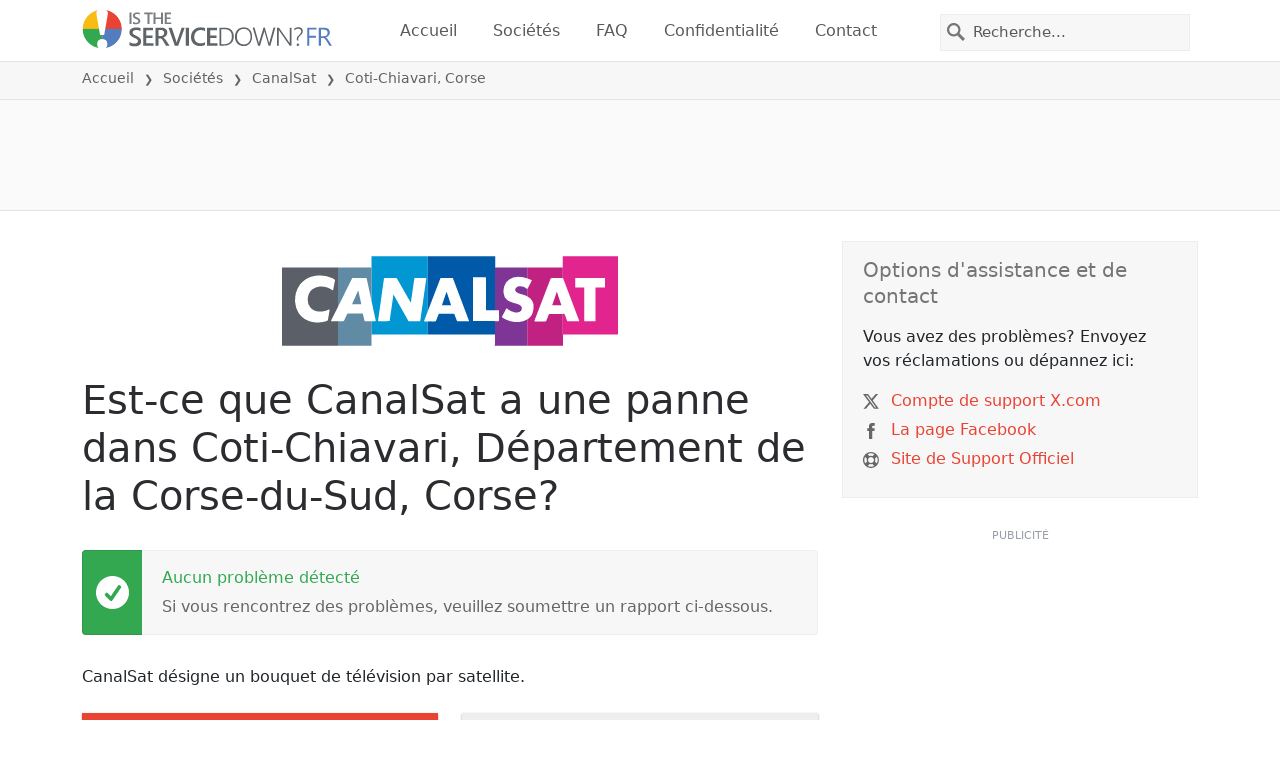

--- FILE ---
content_type: image/svg+xml
request_url: https://itsdcdn.com/resources/services/logosvg/202006090646/canalsat.svg
body_size: 3142
content:
<svg xmlns="http://www.w3.org/2000/svg" viewBox="288.3 76 1372.4 368" xml:space="preserve"><path d="M408.9 160.3a123.1 123.1 0 0 1 84.3 6.1c3.7 1.8 7.3 3.8 10.5 6.5 1.1.7 1 2.2.8 3.3-2.6 12.7-4.9 25.4-7.3 38.1-.2.8-.5 1.6-1.1 2.1-1.5-.1-2.6-1.2-3.8-1.8a78.7 78.7 0 0 0-51.2-13.5 59.7 59.7 0 0 0-28.6 11.1l-.1.1-.1.1a52.7 52.7 0 0 0-19.1 42 47.5 47.5 0 0 0 11.1 32.5c8.2 9.8 20.8 15 33.3 16.2 15.4 1.9 30.7-3 44.7-9.2 1 2 .3 4.2 0 6.3l-5.9 34v.3c-.5 2.3-.6 5.3-3.1 6.2a75 75 0 0 1-11.3 3.8l-.3.1a106.6 106.6 0 0 1-66.2-3.7 82.7 82.7 0 0 1-40.1-33 95.6 95.6 0 0 1-13.5-43.6 108.3 108.3 0 0 1 21.1-73.2 97.6 97.6 0 0 1 45.9-30.8zm804.9 12.6a61.4 61.4 0 0 1 37.1-11.8 116.6 116.6 0 0 1 57.1 14.3c-6.3 11.9-12.2 24-18.6 35.9a44.5 44.5 0 0 0-30.7-12.1c-6.2.1-12.7 2.6-16.4 7.8-2.8 4-3.2 9.8-.1 13.8 3.4 4.2 8.4 6.7 13.4 8.4 11.1 3.6 22.7 6.1 33.3 11.3 9.2 4.5 17 11.9 21.7 21a49.4 49.4 0 0 1 4.3 22.5 89.8 89.8 0 0 1-4 24.7 48.3 48.3 0 0 1-21.5 26.2 80.8 80.8 0 0 1-44.8 11.1c-16.1.2-31.7-5.1-46.1-11.8-4.8-2.3-9-5.4-13.5-8.2 6.3-12.4 13-24.6 19.4-36.9a68.7 68.7 0 0 0 33.8 17.4c7.7 1.1 16.2.6 22.7-4.2s8.1-15.1 2.8-21.4a38.4 38.4 0 0 0-18.6-9.7c-12.8-3.9-26.2-6.9-37.4-14.5-8.6-6-13.6-16-14.9-26.2a73.2 73.2 0 0 1 1.8-29.1 54 54 0 0 1 19.2-28.5zm-145.7-9.8c16.3-.3 32.7 0 49-.1 1 .1 2.4-.2 3 .9.3 2.2.1 4.5.1 6.7v119.7c.1 2.5-.4 5.1.7 7.4h36.1c4.9.2 9.8-.2 14.6.1 1.7 0 1.5 1.8 1.5 3v39.5c.2 1.1-.7 2.1-1.9 2-4.8.2-9.5 0-14.3.1h-82.2c-2.2 0-4.5.2-6.7-.3-.4-.8-.6-1.6-.5-2.5V172.1c.1-3.1-.2-6.1.6-9zm416.8 2.9h120.9v39h-38v137.5h-45.9V205.1l-37-.1v-39zm-910 .3h56.4c1.1-.1 2.4.2 2.5 1.4 6.5 29.4 12.4 58.9 18.9 88.2l.6 2.9c5.9 27.7 11.9 55.4 17.6 83.1-5.7.9-11.5.2-17.3.4-9.1 0-18.3.1-27.4-.1-1.1.1-1.2-1.3-1.5-2.1-2.3-9.6-4.5-19.2-7-28.7h-60.6c-2-.1-3.2 1.9-4 3.5-3.9 8.5-7.8 17-11.9 25.4-.5 1.6-2.3 2-3.8 1.9h-20.5c-9.7 0-19.3.1-29-.1.1-3.2 2.1-5.8 3.4-8.6 8.5-17.4 17.3-34.7 25.9-52.2 17.3-34.5 34.3-69.1 51.6-103.5 2.1-3.7 3.9-7.7 6.1-11.5m-.2 105.9.4.9c12.2.3 24.5.3 36.7.3-.4-4.3-1.8-8.5-2.6-12.8-3.3-14.7-6.3-29.4-9.9-44-8.4 18.5-16.3 37.1-24.6 55.6zm129.6-103.8c.1-1.5 1.6-2.2 2.9-2h47.2c1.1-.2 2.2.4 2.7 1.4l42.4 74.5c4.5 7.8 8.7 15.6 13.4 23.3l1.3-.6 14.2-97.9c.9-.4 1.7-.7 2.7-.6h42.3c1.3 0 2.5.2 3.8.4-4.2 31.4-8.9 62.7-13.3 94L853.2 336c-.4 2.3-.4 4.7-1.4 6.9h-47.2c-19.5-35-39.4-69.9-59-104.9-.8-1.4-1.5-2.9-2.7-4-5.3 36.1-10.1 72.2-15.5 108.3-15 .5-29.9.1-44.9.2-2.3.1-2.2-2.6-1.9-4.2l23.7-169.9zm230.8-1.6c1.2-.5 2.5-.4 3.8-.4l44.5.1c1.5-.2 2.3 1 2.7 2.2l64.9 172.2c.4.9.8 2.6-.8 2.5-14.8.2-29.6 0-44.4.1-1.3 0-3.3.1-3.7-1.5-3.6-9.2-6.9-18.5-10.6-27.7-.3-1.1-1.5-1.5-2.6-1.4h-60.8c-1.7 3.1-2.8 6.6-4.2 9.9l-7.1 18.3c-.4.9-.8 2-1.8 2.4-12.5.1-25-.1-37.5.1-3.5-.1-7 .5-10.4-.6l16.5-42.9 48.2-125.7c1.3-2.6 2-5.3 3.3-7.6m24.6 55.7-18.2 52.9-.2 2c12.3-.1 24.6.1 37-.1-.5-2.6-1.5-5-2.3-7.4l-14-42c-.8-1.8-1.1-3.8-2.3-5.4zm424.4-53.9c.4-1.2 1.2-2.4 2.6-2.2 15.8-.2 31.6.1 47.3-.2 2.3 1.8 2.6 4.9 3.7 7.4l58.7 155.4c1.5 4.7 3.9 9.1 4.8 14-15.6.3-31.3.1-46.9.1-2 .2-2.5-1.9-3.1-3.3-2.9-8.1-6.1-16-9-24.1-.5-1.1-.8-2.6-2-3.1-2.1-.3-4.2-.1-6.4-.1h-54.2c-1.8-.4-2.5 1.4-3 2.7l-10.3 26.3c-.4 1.5-2.3 1.5-3.5 1.6h-27.4c-5.9-.2-11.8.4-17.7-.3-.2-1.9.9-3.6 1.5-5.4 21.7-56.1 43.3-112.5 64.9-168.8m25.6 53.6-18.3 53.3c-.2.5-.7 2 .3 1.9l31.7.1c1.6 0 3.2 0 4.8-.3-6.1-18.4-12-36.9-18.5-55z" fill="#FFF"/><path fill="#0097D2" d="M653.3 76.9h230v219.7c0 1.1.2 2.2.5 3.3l-16.5 42.9c3.4 1 6.9.4 10.4.6 12.5-.2 25 0 37.5-.1-3.3.7-6.7.3-10 .4-7.3.1-14.5-.1-21.8.1v53.6H653.7l-.2-1.8a2253.4 2253.4 0 0 0 .3-53.1c5.8-.2 11.6.5 17.3-.4L653.5 259c.2-3.3.4-6.5.1-9.8l.3-6.7a15 15 0 0 1-.2-2.1v-.3c.2-19.8 0-39.6.1-59.5-.1-17.7.2-35.4-.2-53.1l-.1-4.7c-.2-15.4-.2-30.6-.2-45.9m51 91.5-23.7 169.7c-.3 1.6-.4 4.2 1.9 4.2 15 0 30 .3 44.9-.2 5.4-36.1 10.3-72.2 15.5-108.3 1.2 1.1 1.9 2.6 2.7 4 19.6 35 39.5 69.9 59 104.9h47.2c1-2.2 1-4.6 1.4-6.9l10.7-75.1c4.4-31.3 9.1-62.6 13.3-94-1.3-.2-2.5-.4-3.8-.4h-42.3c-1-.1-1.9.2-2.7.6-4.6 32.6-9.4 65.3-14.2 97.9l-1.3.6c-4.6-7.7-8.9-15.5-13.4-23.3l-42.4-74.5c-.5-1-1.6-1.6-2.7-1.4h-47.2c-1.3 0-2.8.7-2.9 2.2z"/><g fill="#005AA7"><path d="M883.3 76.9h274.6v45.8l-.9.1v174.8h-36.1c-1-2.4-.6-5-.7-7.4V170.5c0-2.2.1-4.5-.1-6.7-.6-1.1-2-.8-3-.9-16.4.1-32.7-.1-49 .1-.7 2.9-.4 5.9-.5 8.9v167.5c-.1.9.1 1.7.5 2.5 2.2.6 4.5.3 6.7.3h82.2c-.1 18.3.2 36.6-.1 55H883.3v-53.6c7.3-.2 14.5 0 21.8-.1 3.3-.1 6.7.3 10-.4 1-.4 1.4-1.5 1.8-2.4l7.1-18.3c1.3-3.3 2.4-6.7 4.2-9.9H989c1-.1 2.3.3 2.6 1.4 3.6 9.2 6.9 18.5 10.6 27.7.5 1.6 2.4 1.5 3.7 1.5 14.8-.1 29.6.1 44.4-.1 1.6.2 1.1-1.6.8-2.5l-64.9-172.2c-.4-1.3-1.2-2.5-2.7-2.2L939 166c-1.3 0-2.6-.1-3.8.4-1.4 2.4-2.1 5-3.1 7.5l-48.2 125.7-.5-3.3-.1-219.4zm-230.2 54.2c0-1.3.2-2.5.3-3.7.4 17.7 0 35.4.2 53.1-.1 19.8.1 39.6-.1 59.5-.5-2.7-.5-5.4-.4-8.1V131.1zm-240.7 81.1s-.1.1 0 0z"/><path d="M959.7 222.5c1.2 1.6 1.5 3.6 2.2 5.5l14 42c.8 2.5 1.8 4.9 2.3 7.4-12.3.2-24.6 0-37 .1l.2-2 18.3-53zm-306 19.9c-1.1-.2-1.2-1.7-.2-2.1l.2 2.1zm-1 13.6c.1-2.3.5-4.6.7-6.9.3 3.3.1 6.5-.1 9.8-.1-1-.4-1.9-.6-2.9zm-176.3 78.1v.3-.3zm176.7 13.2c0-1.3.2-2.5.5-3.8.1 17.3.2 34.7-.1 52-.2-1.3-.3-2.5-.3-3.8l-.1-44.4zm-191.5-2.7.3-.1-.3.1z"/></g><path fill="#E2248E" d="M1434.1 76.9h226.6v320.4c-75.4.1-150.8-.1-226.3.1-.8-3.5-.4-7.1-.5-10.7v-74.1c2.1 0 4.2-.1 6.4.1 1.2.5 1.5 2 2 3.1 2.9 8 6.1 16 9 24.1.6 1.4 1.1 3.5 3.1 3.3 15.6 0 31.3.2 46.9-.1-.9-4.9-3.3-9.3-4.8-14l-58.7-155.4c-1.1-2.5-1.5-5.6-3.7-7.4-.2-14.5-.2-29 0-43.6V76.9m50.8 89.1v38.9c12.3 0 24.6-.1 37 .1v137.4h45.9V204.9h38v-39c-40.4.2-80.7.1-120.9.1z"/><path fill="#5A5F68" d="M288.3 122.7h228.9V272a77 77 0 0 0 .3 9.6c-8.5 17.4-17.3 34.8-25.9 52.2-1.3 2.8-3.3 5.4-3.4 8.6 9.7.2 19.3 0 29 .1v100.7H288.3V122.7m120.6 37.6a99 99 0 0 0-46 30.7 108.5 108.5 0 0 0-21.1 73.2 95.6 95.6 0 0 0 13.5 43.6 82.7 82.7 0 0 0 40.1 33c13.4 5.3 27.8 7.7 42.2 7.1 8.1-.6 16.2-1.4 24-3.4l.3-.1c3.8-1 7.6-2.3 11.3-3.8 2.5-.9 2.6-4 3.1-6.2v-.3l5.9-34c.3-2.1 1-4.3 0-6.3-14 6.2-29.2 11.1-44.7 9.2a49.3 49.3 0 0 1-33.3-16.2 47.5 47.5 0 0 1-11.1-32.5c0-15.8 6.2-32.3 19.1-42l.2-.1a58.9 58.9 0 0 1 28.6-11.1 78.9 78.9 0 0 1 51.2 13.5c1.2.7 2.4 1.7 3.8 1.8.6-.5.9-1.4 1.1-2.1l7.3-38.1c.2-1.1.3-2.6-.8-3.3a59.4 59.4 0 0 0-10.5-6.5 123.8 123.8 0 0 0-84.2-6.1z"/><g fill="#618AA5"><path d="M517.2 122.7h136.2l.1 4.7-.3 3.7v100.8c-.1 2.7-.1 5.4.4 8.1v.3c-1 .5-.9 1.9.2 2.1l-.3 6.7c-.3 2.3-.6 4.6-.7 6.9-6.6-29.3-12.5-58.9-18.9-88.2-.2-1.3-1.5-1.5-2.5-1.4H575c-2.2 3.8-4 7.8-5.9 11.7-17.3 34.5-34.3 69.1-51.6 103.5l-.3-9.6V122.7z"/><path d="M574.7 272.2c8.3-18.5 16.2-37.1 24.6-55.5 3.6 14.6 6.6 29.3 9.9 44 .8 4.3 2.2 8.4 2.6 12.8-12.2 0-24.5-.1-36.7-.3l-.4-1zm-21.5 42.9c.8-1.6 1.9-3.6 4-3.5h60.6c2.5 9.5 4.7 19.1 7 28.7.3.7.3 2.2 1.5 2.1 9.1.2 18.3 0 27.4.1l-.2 1.1c-.2 1.3-.5 2.5-.5 3.8v44.4c0 1.3.2 2.5.3 3.8l.2 1.8c.3 15.2 0 30.5.1 45.7H517.1V342.4h20.5c1.5.1 3.2-.3 3.8-1.9l11.8-25.4z"/></g><g fill="#7E3595"><path d="m1157.1 122.8.9-.1 131-.1v41.6c-.1 1.3.2 2.6 1.3 3.4a114.2 114.2 0 0 0-39.3-6.5 61.8 61.8 0 0 0-37.1 11.8 54 54 0 0 0-19.2 28.5 71.4 71.4 0 0 0-1.8 29.1 38.3 38.3 0 0 0 14.9 26.2c11.2 7.6 24.7 10.7 37.4 14.5 6.7 2.1 13.8 4.3 18.6 9.7 5.3 6.3 3.6 16.6-2.8 21.4-6.4 4.8-15 5.3-22.7 4.2a69 69 0 0 1-33.8-17.4c-6.4 12.3-13.2 24.5-19.4 36.9 4.4 2.8 8.7 5.9 13.5 8.2 14.5 6.7 30 11.9 46.1 11.8 15.5.4 31.5-2.9 44.8-11.1-.8 3.1-.5 6.4-.5 9.6v98.6h-132.2c.4-15.2-.1-30.5.2-45.7.3-18.3.1-36.6.1-55 4.8-.1 9.5.1 14.3-.1 1.1.1 2.1-.9 1.9-2v-39.5c0-1.2.2-3-1.5-3-4.9-.3-9.8 0-14.6-.1l-.1-174.9z"/><path d="M1242.3 207.1a20.3 20.3 0 0 1 16.4-7.8 44 44 0 0 1 30.7 12.1c-.4 1.4-.5 2.9-.5 4.3 0 8.3.1 16.6 0 24.9-10.6-5.2-22.2-7.6-33.3-11.3-5-1.7-10-4.1-13.4-8.4-3.1-4-2.7-9.9.1-13.8z"/></g><g fill="#C12180"><path d="M1288.9 122.7h145.2c-.2 14.5-.2 29 0 43.6-15.8.3-31.6 0-47.3.2-1.4-.2-2.3 1-2.6 2.2l-64.9 169c-.6 1.8-1.7 3.5-1.5 5.4 5.9.7 11.8.1 17.7.3h27.4c1.3-.1 3.1 0 3.5-1.6a2856 2856 0 0 0 10.3-26.3c.5-1.3 1.2-3.1 3-2.7h54.2v74.1c0 3.6-.3 7.2.5 10.7.5 15.2.1 30.5.2 45.7h-145.8v-98.6c0-3.2-.3-6.4.5-9.6 9.8-5.9 18.1-15 21.5-26.2 2.5-8 3.8-16.4 4-24.7 0-7.7-.8-15.6-4.3-22.5a49 49 0 0 0-21.7-21c.1-8.3 0-16.6 0-24.9 0-1.5.1-2.9.5-4.3 6.4-11.9 12.3-24 18.6-35.9-5.7-3.1-11.7-5.7-17.8-7.8-1.1-.8-1.4-2.1-1.3-3.4l.1-41.7z"/><path d="M1409.7 222.2c6.5 18.2 12.4 36.6 18.5 55-1.6.4-3.2.4-4.8.3-10.6-.1-21.1.1-31.7-.1-1.1.1-.5-1.4-.3-1.9l18.3-53.3z"/></g></svg>

--- FILE ---
content_type: image/svg+xml
request_url: https://itsdcdn.com/charts/doughnut/8.svg
body_size: -25
content:
<svg xmlns="http://www.w3.org/2000/svg" viewBox="0 0 88 88"><path d="M44 0a44 44 0 0 1 21.2 5.4l-2.5 4.7A39 39 0 0 0 44 5.3Zm0 0" fill="#e94334"/><path d="M65.2 5.4A44 44 0 1 1 44 0v5.3A38.7 38.7 0 1 0 62.7 10Zm0 0" fill="#dcdcdc"/><path d="M30.6 44q-2 0-3 1t-1 2.8 1 2.8 3 1q1.8 0 3-1 1-1 1-2.8t-1-2.8-3-1m-2.7-1.1q-1.7-.4-2.6-1.6t-1-2.9q0-2.4 1.7-3.7t4.6-1.4 4.6 1.4q1.7 1.3 1.7 3.7 0 1.6-1 2.9t-2.6 1.6q1.8.5 3 1.7 1 1.4 1 3.2 0 3-1.7 4.4t-5 1.5q-3.3 0-5-1.5t-1.8-4.4q0-1.8 1.1-3.2 1-1.2 3-1.7m-1-4.2a3 3 0 0 0 1 2.4q.9.8 2.7.8a4 4 0 0 0 2.7-.8 3 3 0 0 0 1-2.4 3 3 0 0 0-1-2.4 4 4 0 0 0-2.7-.9 4 4 0 0 0-2.7.9 3 3 0 0 0-1 2.4m31.9 6a2 2 0 0 0-1.8 1q-.6.9-.6 2.7 0 1.7.6 2.7t1.8 1a2 2 0 0 0 1.8-1q.6-1 .6-2.7t-.6-2.7a2 2 0 0 0-1.8-1m0-1.7q2.1 0 3.3 1.5 1.2 1.4 1.3 3.9 0 2.5-1.3 3.9t-3.3 1.4-3.3-1.4-1.3-4 1.3-3.8q1.3-1.5 3.3-1.5m-13.6-8a2 2 0 0 0-1.8 1q-.6.9-.6 2.7 0 1.7.6 2.7t1.8 1a2 2 0 0 0 1.8-1q.7-1 .7-2.7T47 36a2 2 0 0 0-1.8-1m12-1.7h2L47 53.7h-2.1Zm-12 0q2.1 0 3.3 1.5 1.3 1.4 1.3 3.9t-1.3 3.9-3.3 1.4-3.3-1.4-1.2-4 1.2-3.8 3.3-1.5m-23.2-5" fill="#555"/></svg>

--- FILE ---
content_type: image/svg+xml
request_url: https://itsdcdn.com/charts/doughnut/83.svg
body_size: 89
content:
<svg xmlns="http://www.w3.org/2000/svg" viewBox="0 0 88 88"><path d="M44 0A44 44 0 1 1 5.4 22.8l4.7 2.5A38.7 38.7 0 1 0 44 5.3Zm0 0" fill="#e94334"/><path d="M5.4 22.8A44 44 0 0 1 44 0v5.3a39 39 0 0 0-34 20Zm0 0" fill="#dcdcdc"/><path d="M21.6 44q-2 0-3 1t-1 2.8 1 2.8 3 1q1.8 0 3-1 1-1 1-2.8t-1-2.8-3-1m-2.7-1.1q-1.7-.4-2.6-1.6t-1-2.9q0-2.4 1.7-3.7t4.6-1.4 4.6 1.4q1.7 1.3 1.7 3.7 0 1.6-1 2.9t-2.6 1.6q1.8.5 3 1.7 1 1.4 1 3.2 0 3-1.7 4.4t-5 1.5q-3.3 0-5-1.5t-1.8-4.4q0-1.8 1.1-3.2 1-1.2 3-1.7m-1-4.2a3 3 0 0 0 1 2.4q.9.8 2.7.8a4 4 0 0 0 2.7-.8 3 3 0 0 0 1-2.4 3 3 0 0 0-1-2.4 4 4 0 0 0-2.7-.9 4 4 0 0 0-2.7.9 3 3 0 0 0-1 2.4m23.2 4a5 5 0 0 1 3 1.7q1 1.4 1.1 3.2 0 3-2 4.5a9 9 0 0 1-5.7 1.6l-2.6-.2-2.7-.7v-2.6a9 9 0 0 0 2.5 1q1.3.3 2.7.3 2.6 0 3.8-1 1.3-1 1.3-2.9 0-1.7-1.2-2.7T38 44h-2.3v-2.2H38q2.1 0 3-.7 1-.9 1-2.3 0-1.5-1-2.3a5 5 0 0 0-3-.8l-2.4.2q-1.3.2-2.8.7v-2.4a25 25 0 0 1 5.4-.8q3 0 4.8 1.4t1.7 3.7q0 1.6-.9 2.8a5 5 0 0 1-2.7 1.5m25.9 2a2 2 0 0 0-1.8 1q-.7.9-.7 2.7 0 1.7.7 2.7t1.8 1a2 2 0 0 0 1.8-1q.6-1 .6-2.7t-.6-2.7a2 2 0 0 0-1.8-1m0-1.7q2.1 0 3.3 1.5 1.2 1.4 1.2 3.9t-1.2 3.9-3.3 1.4-3.4-1.4-1.2-4 1.3-3.8T67 43m-13.6-8a2 2 0 0 0-1.8 1q-.6.9-.7 2.7 0 1.7.7 2.7t1.8 1a2 2 0 0 0 1.8-1q.6-1 .6-2.7t-.6-2.7a2 2 0 0 0-1.8-1m11.9-1.7h2.1L55.1 53.7H53Zm-12 0q2.2 0 3.4 1.5 1.2 1.4 1.2 3.9t-1.2 3.9-3.3 1.4-3.3-1.4-1.3-4 1.3-3.8 3.3-1.5m-40.3-5" fill="#555"/></svg>